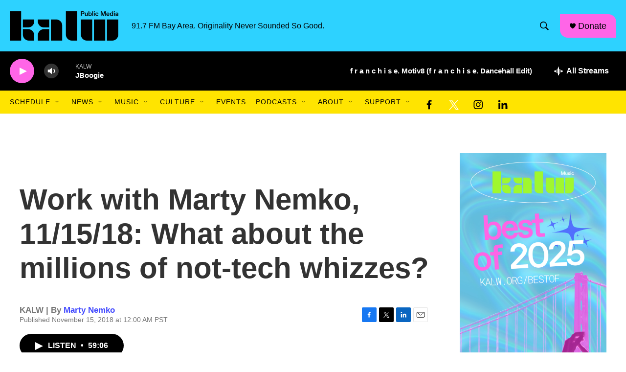

--- FILE ---
content_type: text/html; charset=utf-8
request_url: https://www.google.com/recaptcha/api2/aframe
body_size: 260
content:
<!DOCTYPE HTML><html><head><meta http-equiv="content-type" content="text/html; charset=UTF-8"></head><body><script nonce="mqF3DS5_WXUqe5SOLGtkfQ">/** Anti-fraud and anti-abuse applications only. See google.com/recaptcha */ try{var clients={'sodar':'https://pagead2.googlesyndication.com/pagead/sodar?'};window.addEventListener("message",function(a){try{if(a.source===window.parent){var b=JSON.parse(a.data);var c=clients[b['id']];if(c){var d=document.createElement('img');d.src=c+b['params']+'&rc='+(localStorage.getItem("rc::a")?sessionStorage.getItem("rc::b"):"");window.document.body.appendChild(d);sessionStorage.setItem("rc::e",parseInt(sessionStorage.getItem("rc::e")||0)+1);localStorage.setItem("rc::h",'1769240733803');}}}catch(b){}});window.parent.postMessage("_grecaptcha_ready", "*");}catch(b){}</script></body></html>

--- FILE ---
content_type: application/javascript
request_url: https://container.orionplatform.com/script/gtm.js?timestamp=1769240730222&orion_account=786&orion_version=4&orion_event=gtm.dom&orion_url=https%3A%2F%2Fwww.kalw.org%2Feconomy-labor-biz%2F2018-11-15%2Fwork-with-marty-nemko-11-15-18-what-about-the-millions-of-not-tech-whizzes
body_size: 1062
content:
"use strict";(()=>{function r(c,a){let t=document.createElement("div");t.innerHTML=a,t.setAttribute("data-orion-script",c),Array.from(t.querySelectorAll("script")).forEach(n=>{var e;let o=document.createElement("script");Array.from(n.attributes).forEach(i=>{o.setAttribute(i.name,i.value)});let l=document.createTextNode(n.innerHTML);o.appendChild(l),(e=n.parentNode)==null||e.replaceChild(o,n)}),document.body.appendChild(t)}r("pixels-"+Date.now(),"\n<script>\n!function(f,b,e,v,n,t,s)\n{if(f.fbq)return;n=f.fbq=function(){n.callMethod?\nn.callMethod.apply(n,arguments):n.queue.push(arguments)};\nif(!f._fbq)f._fbq=n;n.push=n;n.loaded=!0;n.version='2.0';\nn.queue=[];t=b.createElement(e);t.async=!0;\nt.src=v;s=b.getElementsByTagName(e)[0];\ns.parentNode.insertBefore(t,s)}(window, document,'script',\n'https://connect.facebook.net/en_US/fbevents.js');\nfbq('init', '668306635774116');\nfbq('track', 'PageView');\n</script>\n<img src=\"https://www.facebook.com/tr?id=668306635774116&ev=PageView\" height=\"1\" width=\"1\" style=\"display:none\"/>\n\t\t\t<img src=\"https://container.orionplatform.com/track/pixel?account=786&type=facebook_page_view&id=668306635774116&url=https%3A%2F%2Fwww.kalw.org%2Feconomy-labor-biz%2F2018-11-15%2Fwork-with-marty-nemko-11-15-18-what-about-the-millions-of-not-tech-whizzes\" style=\"display: none;\" /><iframe src=\"https://15720492.fls.doubleclick.net/activityi;src=15720492;type=invmedia;cat=kalw-0;ord=6493603973389.595?\" width=\"1\" height=\"1\" frameborder=\"0\" style=\"display:none\"></iframe><img src=\"https://container.orionplatform.com/track/pixel?account=786&type=dv360_page_view&id=15720492&url=https%3A%2F%2Fwww.kalw.org%2Feconomy-labor-biz%2F2018-11-15%2Fwork-with-marty-nemko-11-15-18-what-about-the-millions-of-not-tech-whizzes\" style=\"display: none;\" />");})();
